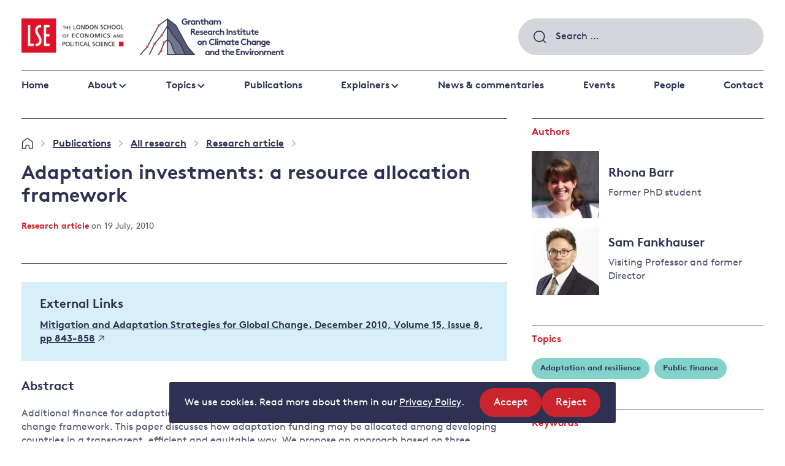

--- FILE ---
content_type: text/html; charset=UTF-8
request_url: https://www.lse.ac.uk/granthaminstitute/publication/adaptation-investments-a-resource-allocation-framework/
body_size: 18884
content:
<!DOCTYPE html>
<html lang="en-GB" class="no-js">
<head>
    <meta charset="UTF-8">
    <meta name="viewport" content="width=device-width, initial-scale=1, viewport-fit=cover">
    <link rel="manifest" href="https://www.lse.ac.uk/granthaminstitute/wp-content/themes/grantham/assets/general/site.webmanifest">
    <meta name="theme-color" content="#3367D6"/>
    <!-- Google Tag Manager -->
    <script>(function(w,d,s,l,i){w[l]=w[l]||[];w[l].push({'gtm.start':
    new Date().getTime(),event:'gtm.js'});var f=d.getElementsByTagName(s)[0],
    j=d.createElement(s),dl=l!='dataLayer'?'&l='+l:'';j.async=true;j.src=
    'https://www.googletagmanager.com/gtm.js?id='+i+dl;f.parentNode.insertBefore(j,f);
    })(window,document,'script','dataLayer','GTM-NT4T6HL');</script>
    <!-- End Google Tag Manager -->

    <!-- Google tag (gtag.js) -->
    <script async src="https://www.googletagmanager.com/gtag/js?id=G-W2MDESWG1K"></script>
    <script>
        window.dataLayer = window.dataLayer || [];
        function gtag(){dataLayer.push(arguments);}
        gtag('js', new Date());
        gtag('config', 'G-W2MDESWG1K');
    </script>

    <link rel="preload" href="https://www.lse.ac.uk/granthaminstitute/wp-content/themes/grantham/assets/fonts/BrownTT-Regular-subset.woff2" as="font" type="font/woff2" crossorigin>
<link rel="preload" href="https://www.lse.ac.uk/granthaminstitute/wp-content/themes/grantham/assets/fonts/BrownTT-Bold-subset.woff2" as="font" type="font/woff2" crossorigin>
<link rel="preload" href="https://www.lse.ac.uk/granthaminstitute/wp-content/themes/grantham/assets/images/logo-gri.png" as="image">
<link rel="preload" href="https://www.lse.ac.uk/granthaminstitute/wp-content/themes/grantham/assets/images/logo-lse.png" as="image">
<link rel="preload" href="https://www.lse.ac.uk/granthaminstitute/wp-content/themes/grantham/assets/images/magnify.svg" as="image">
<link rel="preload" href="https://www.lse.ac.uk/granthaminstitute/wp-content/themes/grantham/assets/images/footer-shape.svg" as="image">
<link rel="preload" href="https://www.lse.ac.uk/granthaminstitute/wp-content/themes/grantham/assets/scripts/scripts.dc9b017945bacf13804b.js" as="script">
    <link rel="preload" href="https://www.lse.ac.uk/granthaminstitute/wp-content/themes/grantham/assets/images/home.svg" as="image">


    <script>(function(html){html.className = html.className.replace(/\bno-js\b/,'js')})(document.documentElement);</script>
<meta name='robots' content='index, follow, max-image-preview:large, max-snippet:-1, max-video-preview:-1' />

	<!-- This site is optimized with the Yoast SEO plugin v26.8 - https://yoast.com/product/yoast-seo-wordpress/ -->
	<title>Adaptation investments: a resource allocation framework - Grantham Research Institute on climate change and the environment</title>
	<link rel="canonical" href="https://www.lse.ac.uk/granthaminstitute/publication/adaptation-investments-a-resource-allocation-framework/" />
	<meta property="og:locale" content="en_GB" />
	<meta property="og:type" content="article" />
	<meta property="og:title" content="Adaptation investments: a resource allocation framework - Grantham Research Institute on climate change and the environment" />
	<meta property="og:description" content="Abstract Additional finance for adaptation is an important element of the emerging international climate change framework. This paper discusses how..." />
	<meta property="og:url" content="https://www.lse.ac.uk/granthaminstitute/publication/adaptation-investments-a-resource-allocation-framework/" />
	<meta property="og:site_name" content="Grantham Research Institute on climate change and the environment" />
	<meta property="article:modified_time" content="2024-09-19T16:24:58+00:00" />
	<meta name="twitter:card" content="summary_large_image" />
	<meta name="twitter:label1" content="Estimated reading time" />
	<meta name="twitter:data1" content="1 minute" />
	<script type="application/ld+json" class="yoast-schema-graph">{"@context":"https://schema.org","@graph":[{"@type":"WebPage","@id":"https://www.lse.ac.uk/granthaminstitute/publication/adaptation-investments-a-resource-allocation-framework/","url":"https://www.lse.ac.uk/granthaminstitute/publication/adaptation-investments-a-resource-allocation-framework/","name":"Adaptation investments: a resource allocation framework - Grantham Research Institute on climate change and the environment","isPartOf":{"@id":"https://www.lse.ac.uk/granthaminstitute/#website"},"datePublished":"2010-07-19T09:57:25+00:00","dateModified":"2024-09-19T16:24:58+00:00","breadcrumb":{"@id":"https://www.lse.ac.uk/granthaminstitute/publication/adaptation-investments-a-resource-allocation-framework/#breadcrumb"},"inLanguage":"en-GB","potentialAction":[{"@type":"ReadAction","target":["https://www.lse.ac.uk/granthaminstitute/publication/adaptation-investments-a-resource-allocation-framework/"]}]},{"@type":"BreadcrumbList","@id":"https://www.lse.ac.uk/granthaminstitute/publication/adaptation-investments-a-resource-allocation-framework/#breadcrumb","itemListElement":[{"@type":"ListItem","position":1,"name":"Home","item":"https://www.lse.ac.uk/granthaminstitute/"},{"@type":"ListItem","position":2,"name":"Publications","item":"https://www.lse.ac.uk/granthaminstitute/?post_type=publication"},{"@type":"ListItem","position":3,"name":"All research","item":"https://www.lse.ac.uk/granthaminstitute/publication-type/new-research/"},{"@type":"ListItem","position":4,"name":"Research article","item":"https://www.lse.ac.uk/granthaminstitute/publication-type/research-articles/"},{"@type":"ListItem","position":5,"name":"Adaptation investments: a resource allocation framework"}]},{"@type":"WebSite","@id":"https://www.lse.ac.uk/granthaminstitute/#website","url":"https://www.lse.ac.uk/granthaminstitute/","name":"Grantham Research Institute on climate change and the environment","description":"The Grantham Research Institute at LSE carries out world-class research on climate change and the environment.","potentialAction":[{"@type":"SearchAction","target":{"@type":"EntryPoint","urlTemplate":"https://www.lse.ac.uk/granthaminstitute/?s={search_term_string}"},"query-input":{"@type":"PropertyValueSpecification","valueRequired":true,"valueName":"search_term_string"}}],"inLanguage":"en-GB"}]}</script>
	<!-- / Yoast SEO plugin. -->


<link rel='dns-prefetch' href='//plausible.io' />
<link rel='dns-prefetch' href='//www.lse.ac.uk' />
<link rel="alternate" title="oEmbed (JSON)" type="application/json+oembed" href="https://www.lse.ac.uk/granthaminstitute/wp-json/oembed/1.0/embed?url=https%3A%2F%2Fwww.lse.ac.uk%2Fgranthaminstitute%2Fpublication%2Fadaptation-investments-a-resource-allocation-framework%2F" />
<link rel="alternate" title="oEmbed (XML)" type="text/xml+oembed" href="https://www.lse.ac.uk/granthaminstitute/wp-json/oembed/1.0/embed?url=https%3A%2F%2Fwww.lse.ac.uk%2Fgranthaminstitute%2Fpublication%2Fadaptation-investments-a-resource-allocation-framework%2F&#038;format=xml" />
<style id='wp-img-auto-sizes-contain-inline-css' type='text/css'>
img:is([sizes=auto i],[sizes^="auto," i]){contain-intrinsic-size:3000px 1500px}
/*# sourceURL=wp-img-auto-sizes-contain-inline-css */
</style>
<style id='wp-block-library-inline-css' type='text/css'>
:root{--wp-block-synced-color:#7a00df;--wp-block-synced-color--rgb:122,0,223;--wp-bound-block-color:var(--wp-block-synced-color);--wp-editor-canvas-background:#ddd;--wp-admin-theme-color:#007cba;--wp-admin-theme-color--rgb:0,124,186;--wp-admin-theme-color-darker-10:#006ba1;--wp-admin-theme-color-darker-10--rgb:0,107,160.5;--wp-admin-theme-color-darker-20:#005a87;--wp-admin-theme-color-darker-20--rgb:0,90,135;--wp-admin-border-width-focus:2px}@media (min-resolution:192dpi){:root{--wp-admin-border-width-focus:1.5px}}.wp-element-button{cursor:pointer}:root .has-very-light-gray-background-color{background-color:#eee}:root .has-very-dark-gray-background-color{background-color:#313131}:root .has-very-light-gray-color{color:#eee}:root .has-very-dark-gray-color{color:#313131}:root .has-vivid-green-cyan-to-vivid-cyan-blue-gradient-background{background:linear-gradient(135deg,#00d084,#0693e3)}:root .has-purple-crush-gradient-background{background:linear-gradient(135deg,#34e2e4,#4721fb 50%,#ab1dfe)}:root .has-hazy-dawn-gradient-background{background:linear-gradient(135deg,#faaca8,#dad0ec)}:root .has-subdued-olive-gradient-background{background:linear-gradient(135deg,#fafae1,#67a671)}:root .has-atomic-cream-gradient-background{background:linear-gradient(135deg,#fdd79a,#004a59)}:root .has-nightshade-gradient-background{background:linear-gradient(135deg,#330968,#31cdcf)}:root .has-midnight-gradient-background{background:linear-gradient(135deg,#020381,#2874fc)}:root{--wp--preset--font-size--normal:16px;--wp--preset--font-size--huge:42px}.has-regular-font-size{font-size:1em}.has-larger-font-size{font-size:2.625em}.has-normal-font-size{font-size:var(--wp--preset--font-size--normal)}.has-huge-font-size{font-size:var(--wp--preset--font-size--huge)}.has-text-align-center{text-align:center}.has-text-align-left{text-align:left}.has-text-align-right{text-align:right}.has-fit-text{white-space:nowrap!important}#end-resizable-editor-section{display:none}.aligncenter{clear:both}.items-justified-left{justify-content:flex-start}.items-justified-center{justify-content:center}.items-justified-right{justify-content:flex-end}.items-justified-space-between{justify-content:space-between}.screen-reader-text{border:0;clip-path:inset(50%);height:1px;margin:-1px;overflow:hidden;padding:0;position:absolute;width:1px;word-wrap:normal!important}.screen-reader-text:focus{background-color:#ddd;clip-path:none;color:#444;display:block;font-size:1em;height:auto;left:5px;line-height:normal;padding:15px 23px 14px;text-decoration:none;top:5px;width:auto;z-index:100000}html :where(.has-border-color){border-style:solid}html :where([style*=border-top-color]){border-top-style:solid}html :where([style*=border-right-color]){border-right-style:solid}html :where([style*=border-bottom-color]){border-bottom-style:solid}html :where([style*=border-left-color]){border-left-style:solid}html :where([style*=border-width]){border-style:solid}html :where([style*=border-top-width]){border-top-style:solid}html :where([style*=border-right-width]){border-right-style:solid}html :where([style*=border-bottom-width]){border-bottom-style:solid}html :where([style*=border-left-width]){border-left-style:solid}html :where(img[class*=wp-image-]){height:auto;max-width:100%}:where(figure){margin:0 0 1em}html :where(.is-position-sticky){--wp-admin--admin-bar--position-offset:var(--wp-admin--admin-bar--height,0px)}@media screen and (max-width:600px){html :where(.is-position-sticky){--wp-admin--admin-bar--position-offset:0px}}

/*# sourceURL=wp-block-library-inline-css */
</style><style id='global-styles-inline-css' type='text/css'>
:root{--wp--preset--aspect-ratio--square: 1;--wp--preset--aspect-ratio--4-3: 4/3;--wp--preset--aspect-ratio--3-4: 3/4;--wp--preset--aspect-ratio--3-2: 3/2;--wp--preset--aspect-ratio--2-3: 2/3;--wp--preset--aspect-ratio--16-9: 16/9;--wp--preset--aspect-ratio--9-16: 9/16;--wp--preset--color--black: #000000;--wp--preset--color--cyan-bluish-gray: #abb8c3;--wp--preset--color--white: #ffffff;--wp--preset--color--pale-pink: #f78da7;--wp--preset--color--vivid-red: #cf2e2e;--wp--preset--color--luminous-vivid-orange: #ff6900;--wp--preset--color--luminous-vivid-amber: #fcb900;--wp--preset--color--light-green-cyan: #7bdcb5;--wp--preset--color--vivid-green-cyan: #00d084;--wp--preset--color--pale-cyan-blue: #8ed1fc;--wp--preset--color--vivid-cyan-blue: #0693e3;--wp--preset--color--vivid-purple: #9b51e0;--wp--preset--gradient--vivid-cyan-blue-to-vivid-purple: linear-gradient(135deg,rgb(6,147,227) 0%,rgb(155,81,224) 100%);--wp--preset--gradient--light-green-cyan-to-vivid-green-cyan: linear-gradient(135deg,rgb(122,220,180) 0%,rgb(0,208,130) 100%);--wp--preset--gradient--luminous-vivid-amber-to-luminous-vivid-orange: linear-gradient(135deg,rgb(252,185,0) 0%,rgb(255,105,0) 100%);--wp--preset--gradient--luminous-vivid-orange-to-vivid-red: linear-gradient(135deg,rgb(255,105,0) 0%,rgb(207,46,46) 100%);--wp--preset--gradient--very-light-gray-to-cyan-bluish-gray: linear-gradient(135deg,rgb(238,238,238) 0%,rgb(169,184,195) 100%);--wp--preset--gradient--cool-to-warm-spectrum: linear-gradient(135deg,rgb(74,234,220) 0%,rgb(151,120,209) 20%,rgb(207,42,186) 40%,rgb(238,44,130) 60%,rgb(251,105,98) 80%,rgb(254,248,76) 100%);--wp--preset--gradient--blush-light-purple: linear-gradient(135deg,rgb(255,206,236) 0%,rgb(152,150,240) 100%);--wp--preset--gradient--blush-bordeaux: linear-gradient(135deg,rgb(254,205,165) 0%,rgb(254,45,45) 50%,rgb(107,0,62) 100%);--wp--preset--gradient--luminous-dusk: linear-gradient(135deg,rgb(255,203,112) 0%,rgb(199,81,192) 50%,rgb(65,88,208) 100%);--wp--preset--gradient--pale-ocean: linear-gradient(135deg,rgb(255,245,203) 0%,rgb(182,227,212) 50%,rgb(51,167,181) 100%);--wp--preset--gradient--electric-grass: linear-gradient(135deg,rgb(202,248,128) 0%,rgb(113,206,126) 100%);--wp--preset--gradient--midnight: linear-gradient(135deg,rgb(2,3,129) 0%,rgb(40,116,252) 100%);--wp--preset--font-size--small: 13px;--wp--preset--font-size--medium: 20px;--wp--preset--font-size--large: 36px;--wp--preset--font-size--x-large: 42px;--wp--preset--spacing--20: 0.44rem;--wp--preset--spacing--30: 0.67rem;--wp--preset--spacing--40: 1rem;--wp--preset--spacing--50: 1.5rem;--wp--preset--spacing--60: 2.25rem;--wp--preset--spacing--70: 3.38rem;--wp--preset--spacing--80: 5.06rem;--wp--preset--shadow--natural: 6px 6px 9px rgba(0, 0, 0, 0.2);--wp--preset--shadow--deep: 12px 12px 50px rgba(0, 0, 0, 0.4);--wp--preset--shadow--sharp: 6px 6px 0px rgba(0, 0, 0, 0.2);--wp--preset--shadow--outlined: 6px 6px 0px -3px rgb(255, 255, 255), 6px 6px rgb(0, 0, 0);--wp--preset--shadow--crisp: 6px 6px 0px rgb(0, 0, 0);}:where(.is-layout-flex){gap: 0.5em;}:where(.is-layout-grid){gap: 0.5em;}body .is-layout-flex{display: flex;}.is-layout-flex{flex-wrap: wrap;align-items: center;}.is-layout-flex > :is(*, div){margin: 0;}body .is-layout-grid{display: grid;}.is-layout-grid > :is(*, div){margin: 0;}:where(.wp-block-columns.is-layout-flex){gap: 2em;}:where(.wp-block-columns.is-layout-grid){gap: 2em;}:where(.wp-block-post-template.is-layout-flex){gap: 1.25em;}:where(.wp-block-post-template.is-layout-grid){gap: 1.25em;}.has-black-color{color: var(--wp--preset--color--black) !important;}.has-cyan-bluish-gray-color{color: var(--wp--preset--color--cyan-bluish-gray) !important;}.has-white-color{color: var(--wp--preset--color--white) !important;}.has-pale-pink-color{color: var(--wp--preset--color--pale-pink) !important;}.has-vivid-red-color{color: var(--wp--preset--color--vivid-red) !important;}.has-luminous-vivid-orange-color{color: var(--wp--preset--color--luminous-vivid-orange) !important;}.has-luminous-vivid-amber-color{color: var(--wp--preset--color--luminous-vivid-amber) !important;}.has-light-green-cyan-color{color: var(--wp--preset--color--light-green-cyan) !important;}.has-vivid-green-cyan-color{color: var(--wp--preset--color--vivid-green-cyan) !important;}.has-pale-cyan-blue-color{color: var(--wp--preset--color--pale-cyan-blue) !important;}.has-vivid-cyan-blue-color{color: var(--wp--preset--color--vivid-cyan-blue) !important;}.has-vivid-purple-color{color: var(--wp--preset--color--vivid-purple) !important;}.has-black-background-color{background-color: var(--wp--preset--color--black) !important;}.has-cyan-bluish-gray-background-color{background-color: var(--wp--preset--color--cyan-bluish-gray) !important;}.has-white-background-color{background-color: var(--wp--preset--color--white) !important;}.has-pale-pink-background-color{background-color: var(--wp--preset--color--pale-pink) !important;}.has-vivid-red-background-color{background-color: var(--wp--preset--color--vivid-red) !important;}.has-luminous-vivid-orange-background-color{background-color: var(--wp--preset--color--luminous-vivid-orange) !important;}.has-luminous-vivid-amber-background-color{background-color: var(--wp--preset--color--luminous-vivid-amber) !important;}.has-light-green-cyan-background-color{background-color: var(--wp--preset--color--light-green-cyan) !important;}.has-vivid-green-cyan-background-color{background-color: var(--wp--preset--color--vivid-green-cyan) !important;}.has-pale-cyan-blue-background-color{background-color: var(--wp--preset--color--pale-cyan-blue) !important;}.has-vivid-cyan-blue-background-color{background-color: var(--wp--preset--color--vivid-cyan-blue) !important;}.has-vivid-purple-background-color{background-color: var(--wp--preset--color--vivid-purple) !important;}.has-black-border-color{border-color: var(--wp--preset--color--black) !important;}.has-cyan-bluish-gray-border-color{border-color: var(--wp--preset--color--cyan-bluish-gray) !important;}.has-white-border-color{border-color: var(--wp--preset--color--white) !important;}.has-pale-pink-border-color{border-color: var(--wp--preset--color--pale-pink) !important;}.has-vivid-red-border-color{border-color: var(--wp--preset--color--vivid-red) !important;}.has-luminous-vivid-orange-border-color{border-color: var(--wp--preset--color--luminous-vivid-orange) !important;}.has-luminous-vivid-amber-border-color{border-color: var(--wp--preset--color--luminous-vivid-amber) !important;}.has-light-green-cyan-border-color{border-color: var(--wp--preset--color--light-green-cyan) !important;}.has-vivid-green-cyan-border-color{border-color: var(--wp--preset--color--vivid-green-cyan) !important;}.has-pale-cyan-blue-border-color{border-color: var(--wp--preset--color--pale-cyan-blue) !important;}.has-vivid-cyan-blue-border-color{border-color: var(--wp--preset--color--vivid-cyan-blue) !important;}.has-vivid-purple-border-color{border-color: var(--wp--preset--color--vivid-purple) !important;}.has-vivid-cyan-blue-to-vivid-purple-gradient-background{background: var(--wp--preset--gradient--vivid-cyan-blue-to-vivid-purple) !important;}.has-light-green-cyan-to-vivid-green-cyan-gradient-background{background: var(--wp--preset--gradient--light-green-cyan-to-vivid-green-cyan) !important;}.has-luminous-vivid-amber-to-luminous-vivid-orange-gradient-background{background: var(--wp--preset--gradient--luminous-vivid-amber-to-luminous-vivid-orange) !important;}.has-luminous-vivid-orange-to-vivid-red-gradient-background{background: var(--wp--preset--gradient--luminous-vivid-orange-to-vivid-red) !important;}.has-very-light-gray-to-cyan-bluish-gray-gradient-background{background: var(--wp--preset--gradient--very-light-gray-to-cyan-bluish-gray) !important;}.has-cool-to-warm-spectrum-gradient-background{background: var(--wp--preset--gradient--cool-to-warm-spectrum) !important;}.has-blush-light-purple-gradient-background{background: var(--wp--preset--gradient--blush-light-purple) !important;}.has-blush-bordeaux-gradient-background{background: var(--wp--preset--gradient--blush-bordeaux) !important;}.has-luminous-dusk-gradient-background{background: var(--wp--preset--gradient--luminous-dusk) !important;}.has-pale-ocean-gradient-background{background: var(--wp--preset--gradient--pale-ocean) !important;}.has-electric-grass-gradient-background{background: var(--wp--preset--gradient--electric-grass) !important;}.has-midnight-gradient-background{background: var(--wp--preset--gradient--midnight) !important;}.has-small-font-size{font-size: var(--wp--preset--font-size--small) !important;}.has-medium-font-size{font-size: var(--wp--preset--font-size--medium) !important;}.has-large-font-size{font-size: var(--wp--preset--font-size--large) !important;}.has-x-large-font-size{font-size: var(--wp--preset--font-size--x-large) !important;}
/*# sourceURL=global-styles-inline-css */
</style>

<style id='classic-theme-styles-inline-css' type='text/css'>
/*! This file is auto-generated */
.wp-block-button__link{color:#fff;background-color:#32373c;border-radius:9999px;box-shadow:none;text-decoration:none;padding:calc(.667em + 2px) calc(1.333em + 2px);font-size:1.125em}.wp-block-file__button{background:#32373c;color:#fff;text-decoration:none}
/*# sourceURL=/wp-includes/css/classic-themes.min.css */
</style>
<link rel='stylesheet' id='granola-styles-css' href='https://www.lse.ac.uk/granthaminstitute/wp-content/themes/grantham/assets/styles/main.1770036164.css' type='text/css' media='all' />
<script type="text/javascript" src="https://www.lse.ac.uk/granthaminstitute/wp-includes/js/jquery/jquery.min.js?ver=3.7.1" id="jquery-core-js"></script>
<script type="text/javascript" defer data-domain='lse.ac.uk/granthaminstitute' data-api='https://plausible.io/api/event' data-cfasync='false' src="https://plausible.io/js/plausible.outbound-links.file-downloads.tagged-events.js?ver=2.5.0" id="plausible-analytics-js"></script>
<script type="text/javascript" id="plausible-analytics-js-after">
/* <![CDATA[ */
window.plausible = window.plausible || function() { (window.plausible.q = window.plausible.q || []).push(arguments) }
//# sourceURL=plausible-analytics-js-after
/* ]]> */
</script>
<script type="text/javascript" id="ai-js-js-extra">
/* <![CDATA[ */
var MyAjax = {"ajaxurl":"https://www.lse.ac.uk/granthaminstitute/wp-admin/admin-ajax.php","security":"a32734f5ae"};
//# sourceURL=ai-js-js-extra
/* ]]> */
</script>
<script type="text/javascript" src="https://www.lse.ac.uk/granthaminstitute/wp-content/plugins/advanced-iframe/js/ai.min.js?ver=641768" id="ai-js-js"></script>
<link rel="https://api.w.org/" href="https://www.lse.ac.uk/granthaminstitute/wp-json/" /><link rel="alternate" title="JSON" type="application/json" href="https://www.lse.ac.uk/granthaminstitute/wp-json/wp/v2/publication/3051" /><link rel='shortlink' href='https://www.lse.ac.uk/granthaminstitute/?p=3051' />
		<style>
			.algolia-search-highlight {
				background-color: #fffbcc;
				border-radius: 2px;
				font-style: normal;
			}
		</style>
		<link rel="icon" href="https://www.lse.ac.uk/granthaminstitute/wp-content/uploads/2020/06/LSE_Logo-80x80.jpg" sizes="32x32" />
<link rel="icon" href="https://www.lse.ac.uk/granthaminstitute/wp-content/uploads/2020/06/LSE_Logo-350x350.jpg" sizes="192x192" />
<link rel="apple-touch-icon" href="https://www.lse.ac.uk/granthaminstitute/wp-content/uploads/2020/06/LSE_Logo-350x350.jpg" />
<meta name="msapplication-TileImage" content="https://www.lse.ac.uk/granthaminstitute/wp-content/uploads/2020/06/LSE_Logo-350x350.jpg" />
</head>

<body class="wp-singular publication-template-default single single-publication postid-3051 wp-embed-responsive wp-theme-grantham">
    <!-- Google Tag Manager (noscript) -->
    <noscript><iframe src="https://www.googletagmanager.com/ns.html?id=GTM-NT4T6HL"
    height="0" width="0" style="display:none;visibility:hidden"></iframe></noscript>
    <!-- End Google Tag Manager (noscript) -->
    <div class="site">
        
            <div class="cookie-notice" id="site-cookie-notice" aria-hidden="true">
        <div class="cookie-notice__banner">
            <div class="cookie-notice__message">
                
<p>We use cookies. Read more about them in our <a href="https://www.lse.ac.uk/lse-information/privacy-policy">Privacy Policy</a>.</p>

            </div>

            <div class="cookie-notice__actions">
                <ul class="cookie-notice__actions-list flex-list">
                    <li class="cookie-notice__action">
                        <button type="button" class="button button--small cookie-notice__accept js-cookie-notice-accept">
                            Accept                            <span class="screen-reader-text">
                                site cookies                            </span>
                        </button>
                    </li>

                    <li class="cookie-notice__action">
                        <button type="button" class="button button--small cookie-notice__reject js-cookie-notice-reject">
                            Reject                            <span class="screen-reader-text">
                                site cookies                            </span>
                        </button>
                    </li>
                </ul>
            </div>
        </div>
    </div>
        <a class="skip-link screen-reader-text" href="#main">
    Skip to content</a>
        <header class="header">
    <div class="header__inner">
        <div class="header__top">
            <div class="header__logos">
                <a class="header__logo header__logo--gri" href="https://www.lse.ac.uk/granthaminstitute/">
                    <img src="https://www.lse.ac.uk/granthaminstitute/wp-content/themes/grantham/assets/images/logo-gri.png" alt="Grantham Research Institute on Climate Change and the Environment" loading="lazy">                </a>

                <a class="header__logo header__logo--lse" href="http://www.lse.ac.uk/">
                    <img src="https://www.lse.ac.uk/granthaminstitute/wp-content/themes/grantham/assets/images/logo-lse.png" alt="The London School of Economics and Political Science" loading="lazy">                </a>
            </div>

            <div class="header__controls">
                <div class="header__search">
                    <form role="search" method="get" class="search-form" action="https://www.lse.ac.uk/granthaminstitute/">
				<label>
					<span class="screen-reader-text">Search for:</span>
					<input type="search" class="search-field" placeholder="Search &hellip;" value="" name="s" />
				</label>
				<input type="submit" class="search-submit" value="Search" />
			</form>                </div>

                <button class="burger header__burger js-header-toggle"type="button"aria-controls="main-menu"aria-expanded="false">
            <span class="screen-reader-text">Menu</span>
        <span class="burger__line burger__line--1"></span>
    <span class="burger__line burger__line--2"></span>
    <span class="burger__line burger__line--3"></span>
</button>
            </div>
        </div>

                    <nav class="header__navigation">
                <ul id="main-menu" class="header__menu"><li id="menu-item-49751" class="menu-item menu-item-type-post_type menu-item-object-page menu-item-home menu-item-49751"><a href="https://www.lse.ac.uk/granthaminstitute/">Home</a></li>
<li id="menu-item-534" class="menu-item menu-item-type-post_type menu-item-object-page menu-item-has-children menu-item-534"><a href="https://www.lse.ac.uk/granthaminstitute/about/">About</a>
<ul class="sub-menu">
	<li id="menu-item-49821" class="menu-item menu-item-type-post_type menu-item-object-page menu-item-49821"><a href="https://www.lse.ac.uk/granthaminstitute/about/about-the-institute/">About the Institute</a></li>
	<li id="menu-item-49822" class="menu-item menu-item-type-post_type menu-item-object-page menu-item-49822"><a href="https://www.lse.ac.uk/granthaminstitute/about/work-and-study/">Study with us</a></li>
	<li id="menu-item-49823" class="menu-item menu-item-type-post_type menu-item-object-page menu-item-49823"><a href="https://www.lse.ac.uk/granthaminstitute/about/vacancies/">Work with us</a></li>
</ul>
</li>
<li id="menu-item-76507" class="menu-item menu-item-type-post_type menu-item-object-page menu-content menu-content--topics menu-item-has-children menu-item--full menu-item-76507"><a href="https://www.lse.ac.uk/granthaminstitute/topics/">Topics</a><div class="sub-menu sub-menu--lists"><div class="menu-list">

    <div class="menu-list__inner block__inner">
        
                    <div class="menu-list__items-wrap">
                <ul class="menu-list__items">
                    	<li class="cat-item cat-item-4685"><a href="https://www.lse.ac.uk/granthaminstitute/topics/climate-change-impacts-and-resilience/">Climate change impacts and resilience</a>
<ul class='children'>
	<li class="cat-item cat-item-4692"><a href="https://www.lse.ac.uk/granthaminstitute/topics/climate-change-impacts-and-resilience/adaptation-and-resilience/">Adaptation and resilience</a>
</li>
	<li class="cat-item cat-item-4693"><a href="https://www.lse.ac.uk/granthaminstitute/topics/climate-change-impacts-and-resilience/climate-and-health/">Climate and health</a>
</li>
	<li class="cat-item cat-item-4690"><a href="https://www.lse.ac.uk/granthaminstitute/topics/climate-change-impacts-and-resilience/climate-science-and-impacts/">Climate science and impacts</a>
</li>
	<li class="cat-item cat-item-4691"><a href="https://www.lse.ac.uk/granthaminstitute/topics/climate-change-impacts-and-resilience/loss-and-damage/">Loss and damage</a>
</li>
	<li class="cat-item cat-item-4783"><a href="https://www.lse.ac.uk/granthaminstitute/topics/climate-change-impacts-and-resilience/uk-adaptation-policy/">UK adaptation policy</a>
</li>
</ul>
</li>
	<li class="cat-item cat-item-4686"><a href="https://www.lse.ac.uk/granthaminstitute/topics/cutting-emissions/">Cutting emissions</a>
<ul class='children'>
	<li class="cat-item cat-item-4694"><a href="https://www.lse.ac.uk/granthaminstitute/topics/cutting-emissions/policy-evaluation/">Policy evaluation</a>
</li>
	<li class="cat-item cat-item-4695"><a href="https://www.lse.ac.uk/granthaminstitute/topics/cutting-emissions/climate-change-laws-and-litigation/">Climate change laws and litigation</a>
</li>
	<li class="cat-item cat-item-4696"><a href="https://www.lse.ac.uk/granthaminstitute/topics/cutting-emissions/uk-emissions-policy/">UK emissions policy</a>
</li>
	<li class="cat-item cat-item-4697"><a href="https://www.lse.ac.uk/granthaminstitute/topics/cutting-emissions/energy/">Energy</a>
</li>
	<li class="cat-item cat-item-4698"><a href="https://www.lse.ac.uk/granthaminstitute/topics/cutting-emissions/behavioural-responses/">Behavioural responses</a>
</li>
</ul>
</li>
	<li class="cat-item cat-item-4689"><a href="https://www.lse.ac.uk/granthaminstitute/topics/financing-a-better-future/">Financing a better future</a>
<ul class='children'>
	<li class="cat-item cat-item-4710"><a href="https://www.lse.ac.uk/granthaminstitute/topics/financing-a-better-future/public-finance/">Public finance</a>
</li>
	<li class="cat-item cat-item-4711"><a href="https://www.lse.ac.uk/granthaminstitute/topics/financing-a-better-future/banking-and-private-investors/">Banking and private investors</a>
</li>
	<li class="cat-item cat-item-4712"><a href="https://www.lse.ac.uk/granthaminstitute/topics/financing-a-better-future/central-banks-and-other-financial-institutions/">Central banks and other financial institutions</a>
</li>
	<li class="cat-item cat-item-4713"><a href="https://www.lse.ac.uk/granthaminstitute/topics/financing-a-better-future/global-financial-system/">Global financial system</a>
</li>
</ul>
</li>
	<li class="cat-item cat-item-4688"><a href="https://www.lse.ac.uk/granthaminstitute/topics/global-action/">Global action</a>
<ul class='children'>
	<li class="cat-item cat-item-4704"><a href="https://www.lse.ac.uk/granthaminstitute/topics/global-action/governance/">Governance</a>
</li>
	<li class="cat-item cat-item-4705"><a href="https://www.lse.ac.uk/granthaminstitute/topics/global-action/leadership/">Leadership</a>
</li>
	<li class="cat-item cat-item-4706"><a href="https://www.lse.ac.uk/granthaminstitute/topics/global-action/major-emitting-countries/">Major emitting countries</a>
</li>
	<li class="cat-item cat-item-4707"><a href="https://www.lse.ac.uk/granthaminstitute/topics/global-action/sustainable-development/">Sustainable development</a>
</li>
	<li class="cat-item cat-item-4708"><a href="https://www.lse.ac.uk/granthaminstitute/topics/global-action/just-transition/">Just transition</a>
</li>
</ul>
</li>
	<li class="cat-item cat-item-4687"><a href="https://www.lse.ac.uk/granthaminstitute/topics/protecting-the-environment/">Protecting the environment</a>
<ul class='children'>
	<li class="cat-item cat-item-4700"><a href="https://www.lse.ac.uk/granthaminstitute/topics/protecting-the-environment/land-and-oceans/">Land and oceans</a>
</li>
	<li class="cat-item cat-item-4701"><a href="https://www.lse.ac.uk/granthaminstitute/topics/protecting-the-environment/forests/">Forests</a>
</li>
	<li class="cat-item cat-item-4702"><a href="https://www.lse.ac.uk/granthaminstitute/topics/protecting-the-environment/air-pollution/">Air pollution</a>
</li>
	<li class="cat-item cat-item-4703"><a href="https://www.lse.ac.uk/granthaminstitute/topics/protecting-the-environment/water-security-and-behaviour/">Water security and behaviour</a>
</li>
	<li class="cat-item cat-item-4709"><a href="https://www.lse.ac.uk/granthaminstitute/topics/protecting-the-environment/critical-minerals-and-resources/">Critical minerals and resources</a>
</li>
	<li class="cat-item cat-item-4699"><a href="https://www.lse.ac.uk/granthaminstitute/topics/protecting-the-environment/biodiversity/">Biodiversity</a>
</li>
</ul>
</li>
                </ul>
            </div>
        
                    <div class="menu-list__footer">
                <p><a class="button" href="https://www.lse.ac.uk/granthaminstitute/topics/">View all Topics</a></p>
            </div>
            </div>
</div>
</div></li>
<li id="menu-item-49859" class="menu-item menu-item-type-post_type_archive menu-item-object-publication menu-item-49859"><a href="https://www.lse.ac.uk/granthaminstitute/publications/">Publications</a></li>
<li id="menu-item-49860" class="menu-item menu-item-type-post_type_archive menu-item-object-faqs menu-content menu-content--explainers menu-item-has-children menu-item--full menu-item-49860"><a href="https://www.lse.ac.uk/granthaminstitute/explainers/">Explainers</a><div class="sub-menu sub-menu--flags"><div class="block block--fullwidth flag-grid flag-grid--grid">

    <div class="flag-grid__inner block__inner">
        
                    <div class="flag-grid__items-wrap">
                <div class="flag-grid__items">
                                            <div class="flag-grid__item">
                            <div class="flag-grid-item flag-grid-item--media">
    <a class="flag-grid-item__heading" href="https://www.lse.ac.uk/granthaminstitute/explainers-type/adaptation-to-climate-change/">
        Adaptation to climate change    </a>

            <div class="flag-grid-item__media img-fit">
            <picture><source srcset="https://www.lse.ac.uk/granthaminstitute/wp-content/webp-express/webp-images/doc-root/wp-content/uploads/2022/11/thames_barrier1.jpg.webp 600w, https://www.lse.ac.uk/granthaminstitute/wp-content/webp-express/webp-images/doc-root/wp-content/uploads/2022/11/thames_barrier1-350x233.jpg.webp 350w" sizes="(max-width: 991px) 44px, 82px" type="image/webp"><img width="600" height="400" src="https://www.lse.ac.uk/granthaminstitute/wp-content/uploads/2022/11/thames_barrier1.jpg" class="attachment-small size-small webpexpress-processed" alt="" decoding="async" fetchpriority="high" srcset="https://www.lse.ac.uk/granthaminstitute/wp-content/uploads/2022/11/thames_barrier1.jpg 600w, https://www.lse.ac.uk/granthaminstitute/wp-content/uploads/2022/11/thames_barrier1-350x233.jpg 350w" sizes="(max-width: 991px) 44px, 82px" loading="lazy"></picture>        </div>
    </div>
                        </div>
                                            <div class="flag-grid__item">
                            <div class="flag-grid-item flag-grid-item--media">
    <a class="flag-grid-item__heading" href="https://www.lse.ac.uk/granthaminstitute/explainers-type/biodiversity/">
        Biodiversity    </a>

            <div class="flag-grid-item__media img-fit">
            <picture><source srcset="https://www.lse.ac.uk/granthaminstitute/wp-content/webp-express/webp-images/doc-root/wp-content/uploads/2021/04/biodiversity.jpg.webp 800w, https://www.lse.ac.uk/granthaminstitute/wp-content/webp-express/webp-images/doc-root/wp-content/uploads/2021/04/biodiversity-350x215.jpg.webp 350w, https://www.lse.ac.uk/granthaminstitute/wp-content/webp-express/webp-images/doc-root/wp-content/uploads/2021/04/biodiversity-768x472.jpg.webp 768w" sizes="(max-width: 991px) 44px, 82px" type="image/webp"><img width="800" height="492" src="https://www.lse.ac.uk/granthaminstitute/wp-content/uploads/2021/04/biodiversity.jpg" class="attachment-small size-small webpexpress-processed" alt="" decoding="async" srcset="https://www.lse.ac.uk/granthaminstitute/wp-content/uploads/2021/04/biodiversity.jpg 800w, https://www.lse.ac.uk/granthaminstitute/wp-content/uploads/2021/04/biodiversity-350x215.jpg 350w, https://www.lse.ac.uk/granthaminstitute/wp-content/uploads/2021/04/biodiversity-768x472.jpg 768w" sizes="(max-width: 991px) 44px, 82px" loading="lazy"></picture>        </div>
    </div>
                        </div>
                                            <div class="flag-grid__item">
                            <div class="flag-grid-item flag-grid-item--media">
    <a class="flag-grid-item__heading" href="https://www.lse.ac.uk/granthaminstitute/explainers-type/business-and-climate-change/">
        Business and climate change    </a>

            <div class="flag-grid-item__media img-fit">
            <picture><source srcset="https://www.lse.ac.uk/granthaminstitute/wp-content/webp-express/webp-images/doc-root/wp-content/uploads/2018/02/business_m-2.jpg.webp 1500w, https://www.lse.ac.uk/granthaminstitute/wp-content/webp-express/webp-images/doc-root/wp-content/uploads/2018/02/business_m-2-350x233.jpg.webp 350w, https://www.lse.ac.uk/granthaminstitute/wp-content/webp-express/webp-images/doc-root/wp-content/uploads/2018/02/business_m-2-768x512.jpg.webp 768w, https://www.lse.ac.uk/granthaminstitute/wp-content/webp-express/webp-images/doc-root/wp-content/uploads/2018/02/business_m-2-800x533.jpg.webp 800w, https://www.lse.ac.uk/granthaminstitute/wp-content/webp-express/webp-images/doc-root/wp-content/uploads/2018/02/business_m-2-150x100.jpg.webp 150w, https://www.lse.ac.uk/granthaminstitute/wp-content/webp-express/webp-images/doc-root/wp-content/uploads/2018/02/business_m-2-50x33.jpg.webp 50w" sizes="(max-width: 991px) 44px, 82px" type="image/webp"><img width="1500" height="1000" src="https://www.lse.ac.uk/granthaminstitute/wp-content/uploads/2018/02/business_m-2.jpg" class="attachment-small size-small webpexpress-processed" alt="" decoding="async" srcset="https://www.lse.ac.uk/granthaminstitute/wp-content/uploads/2018/02/business_m-2.jpg 1500w, https://www.lse.ac.uk/granthaminstitute/wp-content/uploads/2018/02/business_m-2-350x233.jpg 350w, https://www.lse.ac.uk/granthaminstitute/wp-content/uploads/2018/02/business_m-2-768x512.jpg 768w, https://www.lse.ac.uk/granthaminstitute/wp-content/uploads/2018/02/business_m-2-800x533.jpg 800w, https://www.lse.ac.uk/granthaminstitute/wp-content/uploads/2018/02/business_m-2-150x100.jpg 150w, https://www.lse.ac.uk/granthaminstitute/wp-content/uploads/2018/02/business_m-2-50x33.jpg 50w" sizes="(max-width: 991px) 44px, 82px" loading="lazy"></picture>        </div>
    </div>
                        </div>
                                            <div class="flag-grid__item">
                            <div class="flag-grid-item flag-grid-item--media">
    <a class="flag-grid-item__heading" href="https://www.lse.ac.uk/granthaminstitute/explainers-type/climate-change-economics/">
        Climate and the economy    </a>

            <div class="flag-grid-item__media img-fit">
            <picture><source srcset="https://www.lse.ac.uk/granthaminstitute/wp-content/webp-express/webp-images/doc-root/wp-content/uploads/2021/01/oil_gas_stocks.jpg.webp 500w, https://www.lse.ac.uk/granthaminstitute/wp-content/webp-express/webp-images/doc-root/wp-content/uploads/2021/01/oil_gas_stocks-350x242.jpg.webp 350w" sizes="(max-width: 991px) 44px, 82px" type="image/webp"><img width="500" height="345" src="https://www.lse.ac.uk/granthaminstitute/wp-content/uploads/2021/01/oil_gas_stocks.jpg" class="attachment-small size-small webpexpress-processed" alt="" decoding="async" srcset="https://www.lse.ac.uk/granthaminstitute/wp-content/uploads/2021/01/oil_gas_stocks.jpg 500w, https://www.lse.ac.uk/granthaminstitute/wp-content/uploads/2021/01/oil_gas_stocks-350x242.jpg 350w" sizes="(max-width: 991px) 44px, 82px" loading="lazy"></picture>        </div>
    </div>
                        </div>
                                            <div class="flag-grid__item">
                            <div class="flag-grid-item flag-grid-item--media">
    <a class="flag-grid-item__heading" href="https://www.lse.ac.uk/granthaminstitute/explainers-type/uk/">
        Climate change and the UK    </a>

            <div class="flag-grid-item__media img-fit">
            <picture><source srcset="https://www.lse.ac.uk/granthaminstitute/wp-content/webp-express/webp-images/doc-root/wp-content/uploads/2021/01/union_jack_flag.jpg.webp 500w, https://www.lse.ac.uk/granthaminstitute/wp-content/webp-express/webp-images/doc-root/wp-content/uploads/2021/01/union_jack_flag-350x209.jpg.webp 350w" sizes="(max-width: 991px) 44px, 82px" type="image/webp"><img width="500" height="298" src="https://www.lse.ac.uk/granthaminstitute/wp-content/uploads/2021/01/union_jack_flag.jpg" class="attachment-small size-small webpexpress-processed" alt="" decoding="async" srcset="https://www.lse.ac.uk/granthaminstitute/wp-content/uploads/2021/01/union_jack_flag.jpg 500w, https://www.lse.ac.uk/granthaminstitute/wp-content/uploads/2021/01/union_jack_flag-350x209.jpg 350w" sizes="(max-width: 991px) 44px, 82px" loading="lazy"></picture>        </div>
    </div>
                        </div>
                                            <div class="flag-grid__item">
                            <div class="flag-grid-item flag-grid-item--media">
    <a class="flag-grid-item__heading" href="https://www.lse.ac.uk/granthaminstitute/explainers-type/climate_change-_policies/">
        Climate change policies    </a>

            <div class="flag-grid-item__media img-fit">
            <picture><source srcset="https://www.lse.ac.uk/granthaminstitute/wp-content/webp-express/webp-images/doc-root/wp-content/uploads/2021/01/solar_chilie.jpg.webp 600w, https://www.lse.ac.uk/granthaminstitute/wp-content/webp-express/webp-images/doc-root/wp-content/uploads/2021/01/solar_chilie-350x233.jpg.webp 350w" sizes="(max-width: 991px) 44px, 82px" type="image/webp"><img width="600" height="399" src="https://www.lse.ac.uk/granthaminstitute/wp-content/uploads/2021/01/solar_chilie.jpg" class="attachment-small size-small webpexpress-processed" alt="" decoding="async" srcset="https://www.lse.ac.uk/granthaminstitute/wp-content/uploads/2021/01/solar_chilie.jpg 600w, https://www.lse.ac.uk/granthaminstitute/wp-content/uploads/2021/01/solar_chilie-350x233.jpg 350w" sizes="(max-width: 991px) 44px, 82px" loading="lazy"></picture>        </div>
    </div>
                        </div>
                                            <div class="flag-grid__item">
                            <div class="flag-grid-item flag-grid-item--media">
    <a class="flag-grid-item__heading" href="https://www.lse.ac.uk/granthaminstitute/explainers-type/climate-change-science/">
        Climate change science    </a>

            <div class="flag-grid-item__media img-fit">
            <picture><source srcset="https://www.lse.ac.uk/granthaminstitute/wp-content/webp-express/webp-images/doc-root/wp-content/uploads/2021/01/global_temp_map.jpg.webp 520w, https://www.lse.ac.uk/granthaminstitute/wp-content/webp-express/webp-images/doc-root/wp-content/uploads/2021/01/global_temp_map-350x195.jpg.webp 350w" sizes="(max-width: 991px) 44px, 82px" type="image/webp"><img width="520" height="290" src="https://www.lse.ac.uk/granthaminstitute/wp-content/uploads/2021/01/global_temp_map.jpg" class="attachment-small size-small webpexpress-processed" alt="" decoding="async" srcset="https://www.lse.ac.uk/granthaminstitute/wp-content/uploads/2021/01/global_temp_map.jpg 520w, https://www.lse.ac.uk/granthaminstitute/wp-content/uploads/2021/01/global_temp_map-350x195.jpg 350w" sizes="(max-width: 991px) 44px, 82px" loading="lazy"></picture>        </div>
    </div>
                        </div>
                                            <div class="flag-grid__item">
                            <div class="flag-grid-item flag-grid-item--media">
    <a class="flag-grid-item__heading" href="https://www.lse.ac.uk/granthaminstitute/explainers-type/energy/">
        Energy and climate change    </a>

            <div class="flag-grid-item__media img-fit">
            <picture><source srcset="https://www.lse.ac.uk/granthaminstitute/wp-content/webp-express/webp-images/doc-root/wp-content/uploads/2020/02/THERMOSTAT-iStock-624547296.jpg.webp 631w, https://www.lse.ac.uk/granthaminstitute/wp-content/webp-express/webp-images/doc-root/wp-content/uploads/2020/02/THERMOSTAT-iStock-624547296-350x225.jpg.webp 350w, https://www.lse.ac.uk/granthaminstitute/wp-content/webp-express/webp-images/doc-root/wp-content/uploads/2020/02/THERMOSTAT-iStock-624547296-150x96.jpg.webp 150w, https://www.lse.ac.uk/granthaminstitute/wp-content/webp-express/webp-images/doc-root/wp-content/uploads/2020/02/THERMOSTAT-iStock-624547296-50x32.jpg.webp 50w" sizes="(max-width: 991px) 44px, 82px" type="image/webp"><img width="631" height="405" src="https://www.lse.ac.uk/granthaminstitute/wp-content/uploads/2020/02/THERMOSTAT-iStock-624547296.jpg" class="attachment-small size-small webpexpress-processed" alt="" decoding="async" srcset="https://www.lse.ac.uk/granthaminstitute/wp-content/uploads/2020/02/THERMOSTAT-iStock-624547296.jpg 631w, https://www.lse.ac.uk/granthaminstitute/wp-content/uploads/2020/02/THERMOSTAT-iStock-624547296-350x225.jpg 350w, https://www.lse.ac.uk/granthaminstitute/wp-content/uploads/2020/02/THERMOSTAT-iStock-624547296-150x96.jpg 150w, https://www.lse.ac.uk/granthaminstitute/wp-content/uploads/2020/02/THERMOSTAT-iStock-624547296-50x32.jpg 50w" sizes="(max-width: 991px) 44px, 82px" loading="lazy"></picture>        </div>
    </div>
                        </div>
                                            <div class="flag-grid__item">
                            <div class="flag-grid-item flag-grid-item--media">
    <a class="flag-grid-item__heading" href="https://www.lse.ac.uk/granthaminstitute/explainers-type/impacts-2/">
        Impacts of climate change    </a>

            <div class="flag-grid-item__media img-fit">
            <picture><source srcset="https://www.lse.ac.uk/granthaminstitute/wp-content/webp-express/webp-images/doc-root/wp-content/uploads/2022/11/floods_haiti.jpg.webp 1024w, https://www.lse.ac.uk/granthaminstitute/wp-content/webp-express/webp-images/doc-root/wp-content/uploads/2022/11/floods_haiti-350x233.jpg.webp 350w, https://www.lse.ac.uk/granthaminstitute/wp-content/webp-express/webp-images/doc-root/wp-content/uploads/2022/11/floods_haiti-800x534.jpg.webp 800w, https://www.lse.ac.uk/granthaminstitute/wp-content/webp-express/webp-images/doc-root/wp-content/uploads/2022/11/floods_haiti-768x512.jpg.webp 768w" sizes="(max-width: 991px) 44px, 82px" type="image/webp"><img width="1024" height="683" src="https://www.lse.ac.uk/granthaminstitute/wp-content/uploads/2022/11/floods_haiti.jpg" class="attachment-small size-small webpexpress-processed" alt="Helping to counteract the sense of 'helplessness' that images of climate impacts can produce, this striking photo tells a positive story of human resilience in the face of adversity." decoding="async" srcset="https://www.lse.ac.uk/granthaminstitute/wp-content/uploads/2022/11/floods_haiti.jpg 1024w, https://www.lse.ac.uk/granthaminstitute/wp-content/uploads/2022/11/floods_haiti-350x233.jpg 350w, https://www.lse.ac.uk/granthaminstitute/wp-content/uploads/2022/11/floods_haiti-800x534.jpg 800w, https://www.lse.ac.uk/granthaminstitute/wp-content/uploads/2022/11/floods_haiti-768x512.jpg 768w" sizes="(max-width: 991px) 44px, 82px" loading="lazy"></picture>        </div>
    </div>
                        </div>
                                            <div class="flag-grid__item">
                            <div class="flag-grid-item flag-grid-item--media">
    <a class="flag-grid-item__heading" href="https://www.lse.ac.uk/granthaminstitute/explainers-type/international-action/">
        International action on climate change    </a>

            <div class="flag-grid-item__media img-fit">
            <picture><source srcset="https://www.lse.ac.uk/granthaminstitute/wp-content/webp-express/webp-images/doc-root/wp-content/uploads/2021/01/make_our_planet_great.jpg.webp 500w, https://www.lse.ac.uk/granthaminstitute/wp-content/webp-express/webp-images/doc-root/wp-content/uploads/2021/01/make_our_planet_great-350x233.jpg.webp 350w" sizes="(max-width: 991px) 44px, 82px" type="image/webp"><img width="500" height="333" src="https://www.lse.ac.uk/granthaminstitute/wp-content/uploads/2021/01/make_our_planet_great.jpg" class="attachment-small size-small webpexpress-processed" alt="" decoding="async" srcset="https://www.lse.ac.uk/granthaminstitute/wp-content/uploads/2021/01/make_our_planet_great.jpg 500w, https://www.lse.ac.uk/granthaminstitute/wp-content/uploads/2021/01/make_our_planet_great-350x233.jpg 350w" sizes="(max-width: 991px) 44px, 82px" loading="lazy"></picture>        </div>
    </div>
                        </div>
                                            <div class="flag-grid__item">
                            <div class="flag-grid-item flag-grid-item--media">
    <a class="flag-grid-item__heading" href="https://www.lse.ac.uk/granthaminstitute/explainers-type/oceans/">
        Oceans and the blue economy    </a>

            <div class="flag-grid-item__media img-fit">
            <picture><source srcset="https://www.lse.ac.uk/granthaminstitute/wp-content/webp-express/webp-images/doc-root/wp-content/uploads/2022/07/ocean_life.jpg.webp 800w, https://www.lse.ac.uk/granthaminstitute/wp-content/webp-express/webp-images/doc-root/wp-content/uploads/2022/07/ocean_life-350x263.jpg.webp 350w, https://www.lse.ac.uk/granthaminstitute/wp-content/webp-express/webp-images/doc-root/wp-content/uploads/2022/07/ocean_life-768x576.jpg.webp 768w" sizes="(max-width: 991px) 44px, 82px" type="image/webp"><img width="800" height="600" src="https://www.lse.ac.uk/granthaminstitute/wp-content/uploads/2022/07/ocean_life.jpg" class="attachment-small size-small webpexpress-processed" alt="" decoding="async" srcset="https://www.lse.ac.uk/granthaminstitute/wp-content/uploads/2022/07/ocean_life.jpg 800w, https://www.lse.ac.uk/granthaminstitute/wp-content/uploads/2022/07/ocean_life-350x263.jpg 350w, https://www.lse.ac.uk/granthaminstitute/wp-content/uploads/2022/07/ocean_life-768x576.jpg 768w" sizes="(max-width: 991px) 44px, 82px" loading="lazy"></picture>        </div>
    </div>
                        </div>
                                    </div>
            </div>
        
                    <div class="flag-grid__footer">
                <p><a class="button" href="/granthaminstitute/explainers/">View all Explainers</a></p>
            </div>
            </div>
</div>
</div></li>
<li id="menu-item-49861" class="menu-item menu-item-type-post_type_archive menu-item-object-news menu-item-49861"><a href="https://www.lse.ac.uk/granthaminstitute/news-and-commentary/">News &#038; commentaries</a></li>
<li id="menu-item-49862" class="menu-item menu-item-type-post_type_archive menu-item-object-event menu-item-49862"><a href="https://www.lse.ac.uk/granthaminstitute/events/">Events</a></li>
<li id="menu-item-50116" class="menu-item menu-item-type-taxonomy menu-item-object-profile-type menu-item-50116"><a href="https://www.lse.ac.uk/granthaminstitute/people/institute-staff/">People</a></li>
<li id="menu-item-49817" class="menu-item menu-item-type-post_type menu-item-object-page menu-item-49817"><a href="https://www.lse.ac.uk/granthaminstitute/contact/">Contact</a></li>
</ul>
                <button class="burger header__burger header__close active js-header-toggle"type="button"aria-controls="main-menu"aria-expanded="true">
            <span class="screen-reader-text">Close menu</span>
        <span class="burger__line burger__line--1"></span>
    <span class="burger__line burger__line--2"></span>
    <span class="burger__line burger__line--3"></span>
</button>
            </nav>
            </div>
</header>
<main class="main main--sidebar" id="main">
    <article id="post-3051" class="article post-3051 publication type-publication status-publish hentry tag-adaptation-finance tag-development tag-vulnerability publication-type-research-articles topic_area-adaptation-and-resilience topic_area-public-finance">
        <div class="page-header">
        <div class="page-header__inner">
            <div class="page-header__row">
                <div class="page-header__left">
                        <nav class="breadcrumbs" aria-label="Breadcrumbs">
        <div class="breadcrumbs__inner"><span><span><a href="https://www.lse.ac.uk/granthaminstitute/"><span class="breadcrumbs__home">Home</span></a></span> <span class="breadcrumbs__separator">»</span> <span><a href="https://www.lse.ac.uk/granthaminstitute/?post_type=publication">Publications</a></span> <span class="breadcrumbs__separator">»</span> <span><a href="https://www.lse.ac.uk/granthaminstitute/publication-type/new-research/">All research</a></span> <span class="breadcrumbs__separator">»</span> <span><a href="https://www.lse.ac.uk/granthaminstitute/publication-type/research-articles/">Research article</a></span> <span class="breadcrumbs__separator">»</span> <span class="breadcrumb_last" aria-current="page">Adaptation investments: a resource allocation framework</span></span></div>    </nav>

                                            <h1 class="page-header__heading">
                                                        <span>Adaptation investments: a resource allocation framework</span>
                        </h1>
                    
                    
                                            <div class="page-header__meta"><a href='https://www.lse.ac.uk/granthaminstitute/publication-type/research-articles/'>Research article</a> on 19 July, 2010</div>
                    
                                    </div>

                            </div>
        </div>
    </div>
    <section class="external-links block block--spacing-small">
                    <div class="external-links__header">
                <h4 class="external-link__heading">External Links</h4>
            </div>
        
        <div class="external-links__link">
            <a class="link link--external" target="_blank" href="https://www.springerlink.com/content/f07067w33863x781/" aria-describedby="link-description-new-window" rel="noopener" title="Mitigation and Adaptation Strategies for Global Change. December 2010, Volume 15, Issue 8, pp 843-858">Mitigation and Adaptation Strategies for Global Change. December 2010, Volume 15, Issue 8, pp 843-858&#65279;<svg xmlns="http://www.w3.org/2000/svg" viewBox="0 0 16 16" role="img" aria-hidden="true"><path d="M14.42 1.04L3.2.7a.8.8 0 00-.8.76v.1a.8.8 0 00.76.7l9.39.3L.93 14.16c-.3.3-.3.8 0 1.1l.09.08c.3.23.73.2 1.01-.07L13.65 3.65l.29 9.4a.8.8 0 00.8.76.79.79 0 00.77-.8L15.17 1.8a.82.82 0 00-.75-.76z" fill="#2e3152"/></svg></a>
        </div>
    </section>
<div class="wysiwyg">
    
            <div class="wysiwyg__content">
            <!DOCTYPE html PUBLIC "-//W3C//DTD HTML 4.0 Transitional//EN" "http://www.w3.org/TR/REC-html40/loose.dtd">
<?xml encoding="UTF-8"><h3>Abstract</h3>
<p>Additional finance for adaptation is an important element of the emerging international climate change framework. This paper discusses how adaptation funding may be allocated among developing countries in a transparent, efficient and equitable way. We propose an approach based on three criteria: the climate change impacts experienced in a country, a country&rsquo;s adaptive capacity and its implementation capacity. Physical impact and adaptive capacity together determine a country&rsquo;s vulnerability to climate change. It seems both efficient and fair that countries which are more vulnerable should have a stronger claim on adaptation resources. The third dimension, implementation capacity, introduces a measure of adaptation effectiveness. Rough indicators are proposed for each of the three dimensions. The results are indicative only, but they suggest a strong focus of initial adaptation funding on Africa. African countries are highly vulnerability in part because of the severity of expected impacts, but also because of their very low adaptive capacity. However, their implementation capacity is also limited, suggesting a need for technical assistance in project implementation.</p>
<h3>Reference</h3>
<p>Barr, R., Fankhauser, S., and Hamilton, K. July 2010. <em>Adaptation investments:&nbsp;a resource allocation framework</em>. Mitigation and Adaptation Strategies for Global Change, v.15, pp.843-858.</p>

        </div>
    </div>
</article>

            <aside class="main__sidebar">
            <div class="accordion-block">
    <div class="accordion-block__accordion">
                <div id="accordiongroup-6982233950e5a" class="accordion accordion--disabled" data-allow-toggle>
            
                                    <div
                        class="accordion__item-header"
                        id="accordion-6982233950e5a-0"
                        >
                        <div class="section-heading section-heading--has-heading">
    <div class="section-heading__inner">
                    <h2 class="section-heading__heading">Authors</h2>
        
            </div>
</div>
                    </div>
                
                <div
                    class="accordion__item-content accordion-panel"
                    id="sect-6982233950e5a-0"
                    aria-labelledby="accordion-6982233950e5a-0"
                                        role="region"
                    >
                    <article class="square-flag">
    <div class="square-flag__inner">
        <h3 class="square-flag__heading notranslate"><a href="https://www.lse.ac.uk/granthaminstitute/profile/rhona-barr/">Rhona Barr</a></h3>

                    <p class="square-flag__subheading">Former PhD student</p>
        
        
            </div>

    <div class="square-flag__media img-fit">
                    <a href="https://www.lse.ac.uk/granthaminstitute/profile/rhona-barr/">
                            <span class="screen-reader-text">
                    Read more about Rhona Barr                </span>
                                <picture><source srcset="https://www.lse.ac.uk/granthaminstitute/wp-content/webp-express/webp-images/doc-root/wp-content/uploads/2014/03/RhonaBarr2-296x350.jpg.webp 296w, https://www.lse.ac.uk/granthaminstitute/wp-content/webp-express/webp-images/doc-root/wp-content/uploads/2014/03/RhonaBarr2-127x150.jpg.webp 127w, https://www.lse.ac.uk/granthaminstitute/wp-content/webp-express/webp-images/doc-root/wp-content/uploads/2014/03/RhonaBarr2-42x50.jpg.webp 42w, https://www.lse.ac.uk/granthaminstitute/wp-content/webp-express/webp-images/doc-root/wp-content/uploads/2014/03/RhonaBarr2.jpg.webp 418w" sizes="auto, (max-width: 296px) 100vw, 296px" type="image/webp"><img width="296" height="350" src="https://www.lse.ac.uk/granthaminstitute/wp-content/uploads/2014/03/RhonaBarr2-296x350.jpg" class="attachment-medium size-medium wp-post-image webpexpress-processed" alt="" aria-hidden="true" decoding="async" loading="lazy" srcset="https://www.lse.ac.uk/granthaminstitute/wp-content/uploads/2014/03/RhonaBarr2-296x350.jpg 296w, https://www.lse.ac.uk/granthaminstitute/wp-content/uploads/2014/03/RhonaBarr2-127x150.jpg 127w, https://www.lse.ac.uk/granthaminstitute/wp-content/uploads/2014/03/RhonaBarr2-42x50.jpg 42w, https://www.lse.ac.uk/granthaminstitute/wp-content/uploads/2014/03/RhonaBarr2.jpg 418w" sizes="auto, (max-width: 296px) 100vw, 296px"></picture>                    </a>
            </div>
</article>
<article class="square-flag">
    <div class="square-flag__inner">
        <h3 class="square-flag__heading notranslate"><a href="https://www.lse.ac.uk/granthaminstitute/profile/samuel-fankhauser/">Sam Fankhauser</a></h3>

                    <p class="square-flag__subheading">Visiting Professor and former Director</p>
        
        
            </div>

    <div class="square-flag__media img-fit">
                    <a href="https://www.lse.ac.uk/granthaminstitute/profile/samuel-fankhauser/">
                            <span class="screen-reader-text">
                    Read more about Sam Fankhauser                </span>
                                <picture><source srcset="https://www.lse.ac.uk/granthaminstitute/wp-content/webp-express/webp-images/doc-root/wp-content/uploads/2014/03/Fankhauser.jpg.webp 300w, https://www.lse.ac.uk/granthaminstitute/wp-content/webp-express/webp-images/doc-root/wp-content/uploads/2014/03/Fankhauser-145x150.jpg.webp 145w, https://www.lse.ac.uk/granthaminstitute/wp-content/webp-express/webp-images/doc-root/wp-content/uploads/2014/03/Fankhauser-48x50.jpg.webp 48w" sizes="auto, (max-width: 300px) 100vw, 300px" type="image/webp"><img width="300" height="310" src="https://www.lse.ac.uk/granthaminstitute/wp-content/uploads/2014/03/Fankhauser.jpg" class="attachment-medium size-medium wp-post-image webpexpress-processed" alt="" aria-hidden="true" decoding="async" loading="lazy" srcset="https://www.lse.ac.uk/granthaminstitute/wp-content/uploads/2014/03/Fankhauser.jpg 300w, https://www.lse.ac.uk/granthaminstitute/wp-content/uploads/2014/03/Fankhauser-145x150.jpg 145w, https://www.lse.ac.uk/granthaminstitute/wp-content/uploads/2014/03/Fankhauser-48x50.jpg 48w" sizes="auto, (max-width: 300px) 100vw, 300px"></picture>                    </a>
            </div>
</article>
                </div>
                    </div>
    </div>
</div>
    <section class="tag-list">
        <div class="section-heading section-heading--has-heading">
    <div class="section-heading__inner">
                    <h2 class="section-heading__heading">Topics</h2>
        
            </div>
</div>

        <div class="tag-list__items">
                            <span>
                    <a href="https://www.lse.ac.uk/granthaminstitute/topics/climate-change-impacts-and-resilience/adaptation-and-resilience/" class="tag-list__item button">Adaptation and resilience</a>
                </span>
                            <span>
                    <a href="https://www.lse.ac.uk/granthaminstitute/topics/financing-a-better-future/public-finance/" class="tag-list__item button">Public finance</a>
                </span>
                    </div>
    </section>
    <section class="tag-list">
        <div class="section-heading section-heading--has-heading">
    <div class="section-heading__inner">
                    <h2 class="section-heading__heading">Keywords</h2>
        
            </div>
</div>

        <div class="tag-list__items">
                            <span>
                    <a href="https://www.lse.ac.uk/granthaminstitute/tag/adaptation-finance/" class="tag-list__item button">adaptation finance</a>
                </span>
                            <span>
                    <a href="https://www.lse.ac.uk/granthaminstitute/tag/development/" class="tag-list__item button">development</a>
                </span>
                            <span>
                    <a href="https://www.lse.ac.uk/granthaminstitute/tag/vulnerability/" class="tag-list__item button">vulnerability</a>
                </span>
                    </div>
    </section>
<section class="share-buttons">
    <div class="section-heading section-heading--has-heading">
    <div class="section-heading__inner">
                    <h2 class="section-heading__heading">Share this</h2>
        
            </div>
</div>

    <div class="share-buttons__buttons">
        <a class="button share-buttons__button" href="https://www.facebook.com/sharer/sharer.php?u=https%3A%2F%2Fwww.lse.ac.uk%2Fgranthaminstitute%2Fpublication%2Fadaptation-investments-a-resource-allocation-framework%2F" target="_blank" rel="noopener nofollow">
        <svg xmlns="http://www.w3.org/2000/svg" viewBox="0 0 9.6 19.2" role="img" class="svg--keepcolors" aria-hidden="true"><path d="M2.4 6.4H0v3.2h2.4v9.6h4V9.6h2.9l.3-3.2H6.4V5.1c0-.8.1-1.1.9-1.1h2.3V0H6.5C3.7 0 2.4 1.3 2.4 3.7z" fill="#3b5997"/></svg>        </a>

        <a class="button share-buttons__button" href="https://twitter.com/intent/tweet?url=https%3A%2F%2Fwww.lse.ac.uk%2Fgranthaminstitute%2Fpublication%2Fadaptation-investments-a-resource-allocation-framework%2F" target="_blank" rel="noopener nofollow">
        <svg xmlns="http://www.w3.org/2000/svg" viewBox="0 0 21.3 17.4" role="img" class="svg--keepcolors" aria-hidden="true"><path d="M21.3 2.1c-.8.3-1.6.6-2.5.7.9-.5 1.6-1.4 1.9-2.4-.8.5-1.8.9-2.8 1.1C17.1.5 16 0 14.7 0c-2.4 0-4.4 2-4.4 4.4 0 .3 0 .7.1 1-3.6-.2-6.8-1.9-9-4.6C1.1 1.5.9 2.2.9 3c0 1.5.8 2.9 1.9 3.7-.7 0-1.4-.2-2-.6v.1c0 2.1 1.5 3.9 3.5 4.3-.4.1-.8.2-1.1.2s-.6 0-.8-.1c.6 1.7 2.2 3 4.1 3.1C5 14.8 3.1 15.5 1 15.5c-.4 0-.7 0-1-.1 1.9 1.3 4.2 2 6.7 2 8 0 12.4-6.7 12.4-12.5v-.6c.8-.6 1.6-1.4 2.2-2.2z" fill="#00acee"/></svg>        </a>

        <a class="button share-buttons__button" href="https://www.linkedin.com/shareArticle?mini=true&url=https%3A%2F%2Fwww.lse.ac.uk%2Fgranthaminstitute%2Fpublication%2Fadaptation-investments-a-resource-allocation-framework%2F&title=Adaptation+investments%3A+a+resource+allocation+framework"
                target="_blank" rel="noopener nofollow">
            <svg xmlns="http://www.w3.org/2000/svg" viewBox="0 0 20 20" role="img" class="svg--keepcolors" aria-hidden="true"><path d="M5 2a2 2 0 11-4 0 2 2 0 014 0zm-.2 3.2H1.3V17h3.5zm5.7 0H7V17h3.5v-6.2c0-3.5 4.3-3.7 4.3 0V17h3.5V9.5c0-5.8-6.3-5.6-7.8-2.7z" fill="#0072b1"/></svg>        </a>

        <a class="button share-buttons__button share-buttons__button--app" href="mailto:?body=Adaptation investments: a resource allocation framework https%3A%2F%2Fwww.lse.ac.uk%2Fgranthaminstitute%2Fpublication%2Fadaptation-investments-a-resource-allocation-framework%2F" target="_blank" rel="noopener nofollow">
            <svg xmlns="http://www.w3.org/2000/svg" viewBox="0 0 20 20" role="img" class="svg--keepcolors" aria-hidden="true"><path d="M1.1 3c-.5 0-.9.4-.9.9v10.8c0 .4.4.8 1 .8h17.6c.5 0 .9-.4.9-.8V3.9c0-.5-.4-.9-.9-.9zm1.3 1.3h15.1L10 10.6zm-.9 1l8 6.6c.3.2.6.2.9 0l8-6.7v9H1.5v-9z" fill="#2e3152"/></svg>        </a>
    </div>
</section>
        </aside>
    </main>
        <div class="overlay--newsletter overlay block block--fullwidth block--spacing-xlarge block--background overlay--background-blue">
        <div class="overlay__inner">
                            <div class="overlay__pre-heading">
                    Keep in touch with the Grantham Research Institute at LSE                </div>
            
                            <div class="overlay__heading">
                    Sign up to our newsletters and get the latest analysis, research, commentary and details of upcoming events.                </div>
            
                            <div class="overlay__content">
                    <!DOCTYPE html PUBLIC "-//W3C//DTD HTML 4.0 Transitional//EN" "http://www.w3.org/TR/REC-html40/loose.dtd">
<?xml encoding="UTF-8"><p><a class="button" href="https://www.lse.ac.uk/granthaminstitute/mailing-list/">Sign up to our newsletter</a></p>

                </div>
            
                    </div>
            </div>
    <footer class="footer">
    <div class="footer__inner">
        <div class="footer__row">
            <div class="footer__col">
                <div class="footer__heading">
                    Legal                </div>

                <ul id="menu-footer" class="footer__menu"><li id="menu-item-4577" class="menu-item menu-item-type-custom menu-item-object-custom menu-item-4577"><a target="_blank" href="https://www.lse.ac.uk/lse-information/accessibility-statement">Accessibility</a></li>
<li id="menu-item-4581" class="menu-item menu-item-type-custom menu-item-object-custom menu-item-4581"><a target="_blank" href="https://www.lse.ac.uk/lse-information/privacy-policy">Privacy and data protection</a></li>
<li id="menu-item-4582" class="menu-item menu-item-type-custom menu-item-object-custom menu-item-4582"><a target="_blank" href="https://www.lse.ac.uk/lse-information/terms-of-use">Terms of use</a></li>
</ul>            </div>

            <div class="footer__col">
                <div class="footer__heading">
                    Contact Grantham Research Institute                </div>

                <!DOCTYPE html PUBLIC "-//W3C//DTD HTML 4.0 Transitional//EN" "http://www.w3.org/TR/REC-html40/loose.dtd">
<?xml encoding="UTF-8"><p>Email:&nbsp;<a href="mailto:Gri@lse.ac.uk">Gri@lse.ac.uk</a><br>
Tel: +44 (0)207 955 6425<br>
Grantham Research Institute<br>
LSE<br>
Houghton Street<br>
London<br>
WC2A 2AE</p>
<p><a href="/granthaminstitute/contact/">Further contact details and map</a></p>

            </div>

            <div class="footer__col">
                <div class="footer__heading">
                    Follow Grantham Research Institute                </div>

                <div class="social-icons">

        
        <ul class="social-icons__icons">
                            <li class="social-icons__icon social-icons__icon--linkedin">
                    <a target="_blank" rel="noopener noreferrer" href="https://www.linkedin.com/company/grantham-research-institute-lse/">
                                                    <span class="screen-reader-text">
                                Visit our linkedin page                            </span>
                                                <svg xmlns="http://www.w3.org/2000/svg" viewBox="0 0 20 20" role="img" aria-hidden="true"><path d="M5 2a2 2 0 11-4 0 2 2 0 014 0zm-.2 3.2H1.3V17h3.5zm5.7 0H7V17h3.5v-6.2c0-3.5 4.3-3.7 4.3 0V17h3.5V9.5c0-5.8-6.3-5.6-7.8-2.7z" fill="#0072b1"/></svg>

                    </a>
                </li>
                            <li class="social-icons__icon social-icons__icon--x">
                    <a target="_blank" rel="noopener noreferrer" href="https://x.com/GRI_LSE">
                                                    <span class="screen-reader-text">
                                Visit our x page                            </span>
                                                <svg xmlns="http://www.w3.org/2000/svg" viewBox="0 0 32 32" role="img" aria-hidden="true"><path d="M24.325 3h4.411L19.1 14.013 30.436 29H21.56l-6.952-9.089L6.653 29H2.24l10.307-11.78L1.672 3h9.101l6.284 8.308zm-1.548 23.36h2.444L9.445 5.501H6.822z"/></svg>

                    </a>
                </li>
                            <li class="social-icons__icon social-icons__icon--bluesky">
                    <a target="_blank" rel="noopener noreferrer" href="https://bsky.app/profile/granthamlse.bsky.social">
                                                    <span class="screen-reader-text">
                                Visit our bluesky page                            </span>
                                                <svg xmlns="http://www.w3.org/2000/svg" viewBox="0 0 600 530" role="img" aria-hidden="true"><path d="M135.72 44.03C202.216 93.951 273.74 195.17 300 249.49c26.262-54.316 97.782-155.54 164.28-205.46C512.26 8.009 590-19.862 590 68.825c0 17.712-10.155 148.79-16.111 170.07-20.703 73.984-96.144 92.854-163.25 81.433 117.3 19.964 147.14 86.092 82.697 152.22-122.39 125.59-175.91-31.511-189.63-71.766-2.514-7.38-3.69-10.832-3.708-7.896-.017-2.936-1.193.516-3.707 7.896-13.714 40.255-67.233 197.36-189.63 71.766-64.444-66.128-34.605-132.26 82.697-152.22-67.108 11.421-142.55-7.45-163.25-81.433C20.15 217.613 9.997 86.535 9.997 68.825c0-88.687 77.742-60.816 125.72-24.795z" fill="#1185fe"/></svg>

                    </a>
                </li>
                            <li class="social-icons__icon social-icons__icon--youtube">
                    <a target="_blank" rel="noopener noreferrer" href="https://www.youtube.com/user/GranthamResearch">
                                                    <span class="screen-reader-text">
                                Visit our youtube page                            </span>
                                                <svg xmlns="http://www.w3.org/2000/svg" viewBox="0 0 24 16.6" role="img" aria-hidden="true"><path d="M23.9 5.8c-.2-2.3-.2-5-3-5.4-.6-.1-1.1-.2-1.7-.2C13.9-.1 8.6 0 3.3.3 1.8.3.6 1.4.5 2.9 0 5.7-.1 8.5.1 11.3c.2 2 .3 4.4 2.7 4.9 1.6.2 3.2.3 4.8.3l4.9.1c2.7 0 5.4-.1 8.1-.3 2.2-.1 2.7-1.7 3-3.6.4-2.3.5-4.6.3-6.9zm-14.3 6v-7l6.1 3.5z" fill="#fff"/></svg>

                    </a>
                </li>
                    </ul>
    </div>

                <!DOCTYPE html PUBLIC "-//W3C//DTD HTML 4.0 Transitional//EN" "http://www.w3.org/TR/REC-html40/loose.dtd">
<?xml encoding="UTF-8"><p>Copyright &copy; LSE 2026</p>

            </div>
        </div>
    </div>
</footer>
    <script type="speculationrules">
{"prefetch":[{"source":"document","where":{"and":[{"href_matches":"/granthaminstitute/*"},{"not":{"href_matches":["/granthaminstitute/wp-*.php","/granthaminstitute/wp-admin/*","/granthaminstitute/wp-content/uploads/*","/granthaminstitute/wp-content/*","/granthaminstitute/wp-content/plugins/*","/granthaminstitute/wp-content/themes/grantham/*","/granthaminstitute/*\\?(.+)"]}},{"not":{"selector_matches":"a[rel~=\"nofollow\"]"}},{"not":{"selector_matches":".no-prefetch, .no-prefetch a"}}]},"eagerness":"conservative"}]}
</script>

    <div hidden>
        <span id='link-description-new-window'>Opens in a new window</span>
    </div>
    <script type="text/javascript">var algolia = {"debug":false,"application_id":"1J4CBEB47I","search_api_key":"63475fdf5ca638970d145d4ba0c37405","powered_by_enabled":false,"insights_enabled":false,"search_hits_per_page":"10","query":"","indices":{"searchable_posts":{"name":"wp_searchable_posts","id":"searchable_posts","enabled":true,"replicas":[]}},"autocomplete":{"sources":[{"index_id":"searchable_posts","index_name":"wp_searchable_posts","label":"All posts","admin_name":"All posts","position":10,"max_suggestions":10,"tmpl_suggestion":"autocomplete-post-suggestion","enabled":true}],"input_selector":"input[name='s']:not(.no-autocomplete):not(#adminbar-search)"}};</script>
<script type="text/html" id="tmpl-autocomplete-header">
	<!-- <div class="autocomplete-header">
		<div class="autocomplete-header-title">{{{ data.label }}}</div>
		<div class="clear"></div>
	</div> -->
</script>

<script type="text/html" id="tmpl-autocomplete-post-suggestion">
	<a class="suggestion-link" href="{{ data.permalink }}" title="{{ data.post_title }}">
		<!-- <# if ( data.images.thumbnail ) { #>
			<img class="suggestion-post-thumbnail" src="{{ data.images.thumbnail.url }}" alt="{{ data.post_title }}">
		<# } #> -->
		<div class="suggestion-post-attributes">
			<span class="suggestion-post-title">{{{ data.post_title }}}</span>
			<# if ( data.post_excerpt ) { #>
				<span class="suggestion-post-content">{{{ data.post_excerpt }}}</span>
			<# } #>
		</div>
			</a>
</script>

<script type="text/html" id="tmpl-autocomplete-term-suggestion">
	<a class="suggestion-link" href="{{ data.permalink }}" title="{{ data.name }}">
		<svg viewBox="0 0 21 21" width="21" height="21">
			<svg width="21" height="21" viewBox="0 0 21 21">
				<path
					d="M4.662 8.72l-1.23 1.23c-.682.682-.68 1.792.004 2.477l5.135 5.135c.7.693 1.8.688 2.48.005l1.23-1.23 5.35-5.346c.31-.31.54-.92.51-1.36l-.32-4.29c-.09-1.09-1.05-2.06-2.15-2.14l-4.3-.33c-.43-.03-1.05.2-1.36.51l-.79.8-2.27 2.28-2.28 2.27zm9.826-.98c.69 0 1.25-.56 1.25-1.25s-.56-1.25-1.25-1.25-1.25.56-1.25 1.25.56 1.25 1.25 1.25z"
					fill-rule="evenodd"></path>
			</svg>
		</svg>
		<span class="suggestion-post-title">{{{ data._highlightResult.name.value }}}</span>
	</a>
</script>

<script type="text/html" id="tmpl-autocomplete-user-suggestion">
	<a class="suggestion-link user-suggestion-link" href="{{ data.posts_url }}" title="{{ data.display_name }}">
		<# if ( data.avatar_url ) { #>
			<img class="suggestion-user-thumbnail" src="{{ data.avatar_url }}" alt="{{ data.display_name }}">
		<# } #>
		<span class="suggestion-post-title">{{{ data._highlightResult.display_name.value }}}</span>
	</a>
</script>

<script type="text/html" id="tmpl-autocomplete-footer">
	<div class="autocomplete-footer">
        <button class="autocomplete-footer__submit js-autocomplete-submit" type="submit">Refine search</button>
		<!-- <div class="autocomplete-footer-branding">
			<a href="#" class="algolia-powered-by-link" title="Algolia">
				<svg width="150px" height="25px" viewBox="0 0 572 64"><path fill="#36395A" d="M16 48.3c-3.4 0-6.3-.6-8.7-1.7A12.4 12.4 0 0 1 1.9 42C.6 40 0 38 0 35.4h6.5a6.7 6.7 0 0 0 3.9 6c1.4.7 3.3 1.1 5.6 1.1 2.2 0 4-.3 5.4-1a7 7 0 0 0 3-2.4 6 6 0 0 0 1-3.4c0-1.5-.6-2.8-1.9-3.7-1.3-1-3.3-1.6-5.9-1.8l-4-.4c-3.7-.3-6.6-1.4-8.8-3.4a10 10 0 0 1-3.3-7.9c0-2.4.6-4.6 1.8-6.4a12 12 0 0 1 5-4.3c2.2-1 4.7-1.6 7.5-1.6s5.5.5 7.6 1.6a12 12 0 0 1 5 4.4c1.2 1.8 1.8 4 1.8 6.7h-6.5a6.4 6.4 0 0 0-3.5-5.9c-1-.6-2.6-1-4.4-1s-3.2.3-4.4 1c-1.1.6-2 1.4-2.6 2.4-.5 1-.8 2-.8 3.1a5 5 0 0 0 1.5 3.6c1 1 2.6 1.7 4.7 1.9l4 .3c2.8.2 5.2.8 7.2 1.8 2.1 1 3.7 2.2 4.9 3.8a9.7 9.7 0 0 1 1.7 5.8c0 2.5-.7 4.7-2 6.6a13 13 0 0 1-5.6 4.4c-2.4 1-5.2 1.6-8.4 1.6Zm35.6 0c-2.6 0-4.8-.4-6.7-1.3a13 13 0 0 1-4.7-3.5 17.1 17.1 0 0 1-3.6-10.4v-1c0-2 .3-3.8 1-5.6a13 13 0 0 1 7.3-8.3 15 15 0 0 1 6.3-1.4A13.2 13.2 0 0 1 64 24.3c1 2.2 1.6 4.6 1.6 7.2V34H39.4v-4.3h21.8l-1.8 2.2c0-2-.3-3.7-.9-5.1a7.3 7.3 0 0 0-2.7-3.4c-1.2-.7-2.7-1.1-4.6-1.1s-3.4.4-4.7 1.3a8 8 0 0 0-2.9 3.6c-.6 1.5-.9 3.3-.9 5.4 0 2 .3 3.7 1 5.3a7.9 7.9 0 0 0 2.8 3.7c1.3.8 3 1.3 5 1.3s3.8-.5 5.1-1.3c1.3-1 2.1-2 2.4-3.2h6a11.8 11.8 0 0 1-7 8.7 16 16 0 0 1-6.4 1.2ZM80 48c-2.2 0-4-.3-5.7-1a8.4 8.4 0 0 1-3.7-3.3 9.7 9.7 0 0 1-1.3-5.2c0-2 .5-3.8 1.5-5.2a9 9 0 0 1 4.3-3.1c1.8-.7 4-1 6.7-1H89v4.1h-7.5c-2 0-3.4.5-4.4 1.4-1 1-1.6 2.1-1.6 3.6s.5 2.7 1.6 3.6c1 1 2.5 1.4 4.4 1.4 1.1 0 2.2-.2 3.2-.7 1-.4 1.9-1 2.6-2 .6-1 1-2.4 1-4.2l1.7 2.1c-.2 2-.7 3.8-1.5 5.2a9 9 0 0 1-3.4 3.3 12 12 0 0 1-5.3 1Zm9.5-.7v-8.8h-1v-10c0-1.8-.5-3.2-1.4-4.1-1-1-2.4-1.4-4.2-1.4a142.9 142.9 0 0 0-10.2.4v-5.6a74.8 74.8 0 0 1 8.6-.4c3 0 5.5.4 7.5 1.2s3.4 2 4.4 3.6c1 1.7 1.4 4 1.4 6.7v18.4h-5Zm12.9 0V17.8h5v12.3h-.2c0-4.2 1-7.4 2.8-9.5a11 11 0 0 1 8.3-3.1h1v5.6h-2a9 9 0 0 0-6.3 2.2c-1.5 1.5-2.2 3.6-2.2 6.4v15.6h-6.4Zm34.4 1a15 15 0 0 1-6.6-1.3c-1.9-.9-3.4-2-4.7-3.5a15.5 15.5 0 0 1-2.7-5c-.6-1.7-1-3.6-1-5.4v-1c0-2 .4-3.8 1-5.6a15 15 0 0 1 2.8-4.9c1.3-1.5 2.8-2.6 4.6-3.5a16.4 16.4 0 0 1 13.3.2c2 1 3.5 2.3 4.8 4a12 12 0 0 1 2 6H144c-.2-1.6-1-3-2.2-4.1a7.5 7.5 0 0 0-5.2-1.7 8 8 0 0 0-4.7 1.3 8 8 0 0 0-2.8 3.6 13.8 13.8 0 0 0 0 10.3c.6 1.5 1.5 2.7 2.8 3.6s2.8 1.3 4.8 1.3c1.5 0 2.7-.2 3.8-.8a7 7 0 0 0 2.6-2c.7-1 1-2 1.2-3.2h6.2a11 11 0 0 1-2 6.2 15.1 15.1 0 0 1-11.8 5.5Zm19.7-1v-40h6.4V31h-1.3c0-3 .4-5.5 1.1-7.6a9.7 9.7 0 0 1 3.5-4.8A9.9 9.9 0 0 1 172 17h.3c3.5 0 6 1.1 7.9 3.5 1.7 2.3 2.6 5.7 2.6 10v16.8h-6.4V29.6c0-2.1-.6-3.8-1.8-5a6.4 6.4 0 0 0-4.8-1.8c-2 0-3.7.7-5 2a7.8 7.8 0 0 0-1.9 5.5v17h-6.4Zm63.8 1a12.2 12.2 0 0 1-10.9-6.2 19 19 0 0 1-1.8-7.3h1.4v12.5h-5.1v-40h6.4v19.8l-2 3.5c.2-3.1.8-5.7 1.9-7.7a11 11 0 0 1 4.4-4.5c1.8-1 3.9-1.5 6.1-1.5a13.4 13.4 0 0 1 12.8 9.1c.7 1.9 1 3.8 1 6v1c0 2.2-.3 4.1-1 6a13.6 13.6 0 0 1-13.2 9.4Zm-1.2-5.5a8.4 8.4 0 0 0 7.9-5c.7-1.5 1.1-3.3 1.1-5.3s-.4-3.8-1.1-5.3a8.7 8.7 0 0 0-3.2-3.6 9.6 9.6 0 0 0-9.2-.2 8.5 8.5 0 0 0-3.3 3.2c-.8 1.4-1.3 3-1.3 5v2.3a9 9 0 0 0 1.3 4.8 9 9 0 0 0 3.4 3c1.4.7 2.8 1 4.4 1Zm27.3 3.9-10-28.9h6.5l9.5 28.9h-6Zm-7.5 12.2v-5.7h4.9c1 0 2-.1 2.9-.4a4 4 0 0 0 2-1.4c.4-.7.9-1.6 1.2-2.7l8.6-30.9h6.2l-9.3 32.4a14 14 0 0 1-2.5 5 8.9 8.9 0 0 1-4 2.8c-1.5.6-3.4.9-5.6.9h-4.4Zm9-12.2v-5.2h6.4v5.2H248Z"></path><path fill="#003DFF" d="M534.4 9.1H528a.8.8 0 0 1-.7-.7V1.8c0-.4.2-.7.6-.8l6.5-1c.4 0 .8.2.9.6v7.8c0 .4-.4.7-.8.7zM428 35.2V.8c0-.5-.3-.8-.7-.8h-.2l-6.4 1c-.4 0-.7.4-.7.8v35c0 1.6 0 11.8 12.3 12.2.5 0 .8-.4.8-.8V43c0-.4-.3-.7-.6-.8-4.5-.5-4.5-6-4.5-7zm106.5-21.8H528c-.4 0-.7.4-.7.8v34c0 .4.3.8.7.8h6.5c.4 0 .8-.4.8-.8v-34c0-.5-.4-.8-.8-.8zm-17.7 21.8V.8c0-.5-.3-.8-.8-.8l-6.5 1c-.4 0-.7.4-.7.8v35c0 1.6 0 11.8 12.3 12.2.4 0 .8-.4.8-.8V43c0-.4-.3-.7-.7-.8-4.4-.5-4.4-6-4.4-7zm-22.2-20.6a16.5 16.5 0 0 1 8.6 9.3c.8 2.2 1.3 4.8 1.3 7.5a19.4 19.4 0 0 1-4.6 12.6 14.8 14.8 0 0 1-5.2 3.6c-2 .9-5.2 1.4-6.8 1.4a21 21 0 0 1-6.7-1.4 15.4 15.4 0 0 1-8.6-9.3 21.3 21.3 0 0 1 0-14.4 15.2 15.2 0 0 1 8.6-9.3c2-.8 4.3-1.2 6.7-1.2s4.6.4 6.7 1.2zm-6.7 27.6c2.7 0 4.7-1 6.2-3s2.2-4.3 2.2-7.8-.7-6.3-2.2-8.3-3.5-3-6.2-3-4.7 1-6.1 3c-1.5 2-2.2 4.8-2.2 8.3s.7 5.8 2.2 7.8 3.5 3 6.2 3zm-88.8-28.8c-6.2 0-11.7 3.3-14.8 8.2a18.6 18.6 0 0 0 4.8 25.2c1.8 1.2 4 1.8 6.2 1.7s.1 0 .1 0h.9c4.2-.7 8-4 9.1-8.1v7.4c0 .4.3.7.8.7h6.4a.7.7 0 0 0 .7-.7V14.2c0-.5-.3-.8-.7-.8h-13.5zm6.3 26.5a9.8 9.8 0 0 1-5.7 2h-.5a10 10 0 0 1-9.2-14c1.4-3.7 5-6.3 9-6.3h6.4v18.3zm152.3-26.5h13.5c.5 0 .8.3.8.7v33.7c0 .4-.3.7-.8.7h-6.4a.7.7 0 0 1-.8-.7v-7.4c-1.2 4-4.8 7.4-9 8h-.1a4.2 4.2 0 0 1-.5.1h-.9a10.3 10.3 0 0 1-7-2.6c-4-3.3-6.5-8.4-6.5-14.2 0-3.7 1-7.2 3-10 3-5 8.5-8.3 14.7-8.3zm.6 28.4c2.2-.1 4.2-.6 5.7-2V21.7h-6.3a9.8 9.8 0 0 0-9 6.4 10.2 10.2 0 0 0 9.1 13.9h.5zM452.8 13.4c-6.2 0-11.7 3.3-14.8 8.2a18.5 18.5 0 0 0 3.6 24.3 10.4 10.4 0 0 0 13 .6c2.2-1.5 3.8-3.7 4.5-6.1v7.8c0 2.8-.8 5-2.2 6.3-1.5 1.5-4 2.2-7.5 2.2l-6-.3c-.3 0-.7.2-.8.5l-1.6 5.5c-.1.4.1.8.5 1h.1c2.8.4 5.5.6 7 .6 6.3 0 11-1.4 14-4.1 2.7-2.5 4.2-6.3 4.5-11.4V14.2c0-.5-.4-.8-.8-.8h-13.5zm6.3 8.2v18.3a9.6 9.6 0 0 1-5.6 2h-1a10.3 10.3 0 0 1-8.8-14c1.4-3.7 5-6.3 9-6.3h6.4zM291 31.5A32 32 0 0 1 322.8 0h30.8c.6 0 1.2.5 1.2 1.2v61.5c0 1.1-1.3 1.7-2.2 1l-19.2-17a18 18 0 0 1-11 3.4 18.1 18.1 0 1 1 18.2-14.8c-.1.4-.5.7-.9.6-.1 0-.3 0-.4-.2l-3.8-3.4c-.4-.3-.6-.8-.7-1.4a12 12 0 1 0-2.4 8.3c.4-.4 1-.5 1.6-.2l14.7 13.1v-46H323a26 26 0 1 0 10 49.7c.8-.4 1.6-.2 2.3.3l3 2.7c.3.2.3.7 0 1l-.2.2a32 32 0 0 1-47.2-28.6z"></path></svg>
			</a>
		</div> -->
	</div>
</script>

<script type="text/html" id="tmpl-autocomplete-empty">
	<div class="autocomplete-empty">
		No results matched your query 		<span class="empty-query">"{{ data.query }}"</span>
	</div>
</script>

<script type="text/javascript">
	window.addEventListener('load', function () {

		/* Initialize Algolia client */
		var client = algoliasearch( algolia.application_id, algolia.search_api_key );

		/**
		 * Algolia hits source method.
		 *
		 * This method defines a custom source to use with autocomplete.js.
		 *
		 * @param object $index Algolia index object.
		 * @param object $params Options object to use in search.
		 */
		var algoliaHitsSource = function( index, params ) {
			return function( query, callback ) {
				index
					.search( query, params )
					.then( function( response ) {
						callback( response.hits, response );
					})
					.catch( function( error ) {
						callback( [] );
					});
			}
		}

		/* Setup autocomplete.js sources */
		var sources = [];
		algolia.autocomplete.sources.forEach( function( config, i ) {
			var suggestion_template = wp.template( config[ 'tmpl_suggestion' ] );
			sources.push( {
				source: algoliaHitsSource( client.initIndex( config[ 'index_name' ] ), {
					hitsPerPage: config[ 'max_suggestions' ],
					attributesToSnippet: [
						'content:10'
					],
					highlightPreTag: '__ais-highlight__',
					highlightPostTag: '__/ais-highlight__'
				} ),
				templates: {
					header: function () {
						return wp.template( 'autocomplete-header' )( {
							label: _.escape( config[ 'label' ] )
						} );
					},
					suggestion: function ( hit ) {
						if ( hit.escaped === true ) {
							return suggestion_template( hit );
						}
						hit.escaped = true;

						for ( var key in hit._highlightResult ) {
							/* We do not deal with arrays. */
							if ( typeof hit._highlightResult[ key ].value !== 'string' ) {
								continue;
							}
							hit._highlightResult[ key ].value = _.escape( hit._highlightResult[ key ].value );
							hit._highlightResult[ key ].value = hit._highlightResult[ key ].value.replace( /__ais-highlight__/g, '<em>' ).replace( /__\/ais-highlight__/g, '</em>' );
						}

						for ( var key in hit._snippetResult ) {
							/* We do not deal with arrays. */
							if ( typeof hit._snippetResult[ key ].value !== 'string' ) {
								continue;
							}

							hit._snippetResult[ key ].value = _.escape( hit._snippetResult[ key ].value );
							hit._snippetResult[ key ].value = hit._snippetResult[ key ].value.replace( /__ais-highlight__/g, '<em>' ).replace( /__\/ais-highlight__/g, '</em>' );
						}

						return suggestion_template( hit );
					}
				}
			} );

		} );

		/* Setup dropdown menus */
		document.querySelectorAll( algolia.autocomplete.input_selector ).forEach( function( element ) {

			var config = {
				debug: algolia.debug,
                // debug: true,
				hint: false,
				openOnFocus: true,
				appendTo: 'body',
				templates: {
					empty: wp.template( 'autocomplete-empty' )
				}
			};

			// if ( algolia.powered_by_enabled ) {
				config.templates.footer = wp.template( 'autocomplete-footer' );
			// }

			/* Instantiate autocomplete.js */
			var autocomplete = algoliaAutocomplete( element, config, sources )
				.on( 'autocomplete:selected', function ( e, suggestion ) {
					/* Redirect the user when we detect a suggestion selection. */
					window.location.href = suggestion.permalink ?? suggestion.posts_url; // Users use the `posts_url` property instead of `permalink`.
				} );

			/* Force the dropdown to be re-drawn on scroll to handle fixed containers. */
			window.addEventListener( 'scroll', function() {
				if ( autocomplete.autocomplete.getWrapper().style.display === "block" ) {
					autocomplete.autocomplete.close();
					autocomplete.autocomplete.open();
				}
			} );
		} );

		var algoliaPoweredLink = document.querySelector( '.algolia-powered-by-link' );
		if ( algoliaPoweredLink ) {
			algoliaPoweredLink.addEventListener( 'click', function( e ) {
				e.preventDefault();
				window.location = "https://www.algolia.com/?utm_source=WordPress&utm_medium=extension&utm_content=" + window.location.hostname + "&utm_campaign=poweredby";
			} );
		}
	});
</script>
<script type="text/javascript" id="granola-scripts-js-extra">
/* <![CDATA[ */
var params = {"ajax_url":"https://www.lse.ac.uk/granthaminstitute/wp-admin/admin-ajax.php","home_url":"https://www.lse.ac.uk/granthaminstitute"};
//# sourceURL=granola-scripts-js-extra
/* ]]> */
</script>
<script type="text/javascript" src="https://www.lse.ac.uk/granthaminstitute/wp-content/themes/grantham/assets/scripts/scripts.dc9b017945bacf13804b.js" id="granola-scripts-js"></script>
<script type="text/javascript" src="https://www.lse.ac.uk/granthaminstitute/wp-includes/js/underscore.min.js?ver=1.13.7" id="underscore-js"></script>
<script type="text/javascript" id="wp-util-js-extra">
/* <![CDATA[ */
var _wpUtilSettings = {"ajax":{"url":"/granthaminstitute/wp-admin/admin-ajax.php"}};
//# sourceURL=wp-util-js-extra
/* ]]> */
</script>
<script type="text/javascript" src="https://www.lse.ac.uk/granthaminstitute/wp-includes/js/wp-util.min.js?ver=6.9" id="wp-util-js"></script>
<script type="text/javascript" src="https://www.lse.ac.uk/granthaminstitute/wp-content/plugins/wp-search-with-algolia/js/algoliasearch/dist/algoliasearch-lite.umd.js?ver=2.11.1" id="algolia-search-js"></script>
<script type="text/javascript" src="https://www.lse.ac.uk/granthaminstitute/wp-content/plugins/wp-search-with-algolia/js/autocomplete.js/dist/autocomplete.min.js?ver=2.11.1" id="algolia-autocomplete-js"></script>
<script type="text/javascript" src="https://www.lse.ac.uk/granthaminstitute/wp-content/plugins/wp-search-with-algolia/js/autocomplete-noconflict.js?ver=2.11.1" id="algolia-autocomplete-noconflict-js"></script>
    <script>
        if ('serviceWorker' in navigator) {
            window.addEventListener('load', function() {
                navigator.serviceWorker.register('https://www.lse.ac.uk/granthaminstitute/serviceworker.js').then(function(registration) {
                    // Registration was successful
                    console.log('ServiceWorker registration successful with scope: ', registration.scope);
                }, function(err) {
                    // registration failed :(
                    console.log('ServiceWorker registration failed: ', err);
                });
            });
        }
    </script></div>

</body>
</html>
